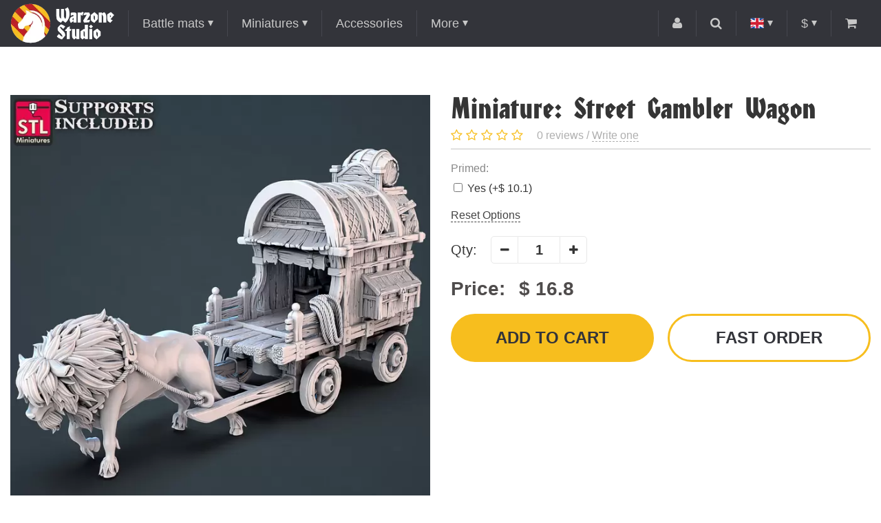

--- FILE ---
content_type: text/html; charset=utf-8
request_url: https://warzonestudio.com/primed-street-gambler-wagon-32-mm-miniature-for-fantasy-wargames-and-roleplaying-games
body_size: 12237
content:
<!DOCTYPE html>
<!--[if IE]><![endif]-->
<!--[if IE 8 ]><html dir="ltr" lang="en" class="ie8"><![endif]-->
<!--[if IE 9 ]><html dir="ltr" lang="en" class="ie9"><![endif]-->
<!--[if (gt IE 9)|!(IE)]><!-->
<html dir="ltr" lang="en">
<!--<![endif]-->
<head>
<meta charset="UTF-8" />
<meta name="viewport" content="width=device-width, initial-scale=1">
<meta http-equiv="X-UA-Compatible" content="IE=edge">
<title>Street Gambler Wagon - miniature for table war-games & collecting</title>

      
<base href="https://warzonestudio.com/" />
<meta name="description" content="Street Gambler Wagon" />
<meta property="og:title" content="Street Gambler Wagon - miniature for table war-games & collecting" />
<meta property="og:type" content="website" />
<meta property="og:url" content="https://warzonestudio.com/primed-street-gambler-wagon-32-mm-miniature-for-fantasy-wargames-and-roleplaying-games" />
<meta property="og:image" content="https://warzonestudio.com/image/cache/catalog/miniatures/stlminiatures/street-gambler-wagon-669x669.webp" />
<style>
@font-face {
	font-display: swap;
    font-family: 'HondaC';
    src: local('HondaC'),
		 url('assets/fonts/HondaC.woff2') format('woff2'),
		 url('assets/fonts/HondaC.woff') format('woff'),
		 url('assets/fonts/HondaC.ttf') format('truetype');
    font-weight: 400;
    font-style: normal;
}
@font-face {
	font-display: swap;
	font-family: 'FontAwesome';
	src: url('assets/fonts/fontawesome-webfont.woff2?v=4.4.0') format('woff2'),
		url('../fonts/fontawesome-webfont.woff?v=4.4.0') format('woff'),
		url('assets/fonts/fontawesome-webfont.ttf?v=4.4.0') format('truetype'), url('assets/fonts/fontawesome-webfont.svg?v=4.4.0#fontawesomeregular') format('svg');
	font-weight: 400;
	font-style: normal;
}
</style>
<meta property="og:site_name" content="Warzone Studio" />
<link href="assets/stylesheet.css" rel="preload" as="style">
<link href="catalog/view/javascript/jquery/jquery-2.1.1.min.js" rel="preload" as="script">
<link href="catalog/view/javascript/common2.js" rel="preload" as="script">

<link href="image/cache/catalog/slider/demo1-1440x640.webp" rel="preload" as="image">
<link href="image/cache/catalog/slider/mosaic-1-origxorig.webp" rel="preload" as="image">

<link href="assets/stylesheet.css" rel="stylesheet">
<link href="catalog/view/javascript/jquery/magnific/magnific-popup.css" type="text/css" rel="stylesheet" media="screen" />
<script src="catalog/view/javascript/jquery/jquery-2.1.1.min.js"></script>
<script defer src="catalog/view/javascript/common2.js"></script>
<link href="https://warzonestudio.com/primed-street-gambler-wagon-32-mm-miniature-for-fantasy-wargames-and-roleplaying-games" rel="canonical" />
<link href="https://warzonestudio.com/image/catalog/Logos/fvc_32.png" rel="icon" />
<script src="catalog/view/javascript/jquery/magnific/jquery.magnific-popup.min.js" type="text/javascript"></script>
<script src="catalog/view/extension/live_price/js/liveopencart.live_price.js?v=1625557582" type="text/javascript"></script>
<script src="catalog/view/extension/related_options/js/liveopencart.select_option_toggle.js?v=1528217057" type="text/javascript"></script>
<script src="catalog/view/extension/related_options/js/liveopencart.related_options.js?v=1528217058" type="text/javascript"></script>
<!-- Google Tag Manager -->
<script>(function(w,d,s,l,i){w[l]=w[l]||[];w[l].push({'gtm.start':
new Date().getTime(),event:'gtm.js'});var f=d.getElementsByTagName(s)[0],
j=d.createElement(s),dl=l!='dataLayer'?'&l='+l:'';j.async=true;j.src=
'https://www.googletagmanager.com/gtm.js?id='+i+dl;f.parentNode.insertBefore(j,f);
})(window,document,'script','dataLayer','GTM-WKCS22G');</script>
<!-- End Google Tag Manager -->
<!-- Yandex.Metrika counter -->
<script type="text/javascript">
	(function (m, e, t, r, i, k, a) {
		m[i] = m[i] || function () { (m[i].a = m[i].a || []).push(arguments) };
		m[i].l = 1 * new Date();
		for (var j = 0; j < document.scripts.length; j++) { if (document.scripts[j].src === r) { return; } }
		k = e.createElement(t), a = e.getElementsByTagName(t)[0], k.async = 1, k.src = r, a.parentNode.insertBefore(k, a)
	})
		(window, document, "script", "https://mc.yandex.ru/metrika/tag.js", "ym");

	ym(50909870, "init", {
		clickmap: true,
		trackLinks: true,
		accurateTrackBounce: true,
		webvisor: true,
		ecommerce: "dataLayer"
	});
</script>
<!-- /Yandex.Metrika counter -->

													<script type="text/javascript"><!--
						var liveprice_list_settings = {
							installed : 1,
							settings : {"ignore_cart":"1","multiplied_price":"1","discount_quantity":"0"},
							theme_name : 'warzone',
						}
					//--></script>
											

<link rel="alternate" hreflang="en" href="https://warzonestudio.com/primed-street-gambler-wagon-32-mm-miniature-for-fantasy-wargames-and-roleplaying-games" />

<link rel="alternate" hreflang="jp" href="https://warzonestudio.com/jp/primed-street-gambler-wagon-32-mm-miniature-for-fantasy-wargames-and-roleplaying-games" />

<link rel="alternate" hreflang="ru" href="https://warzonestudio.com/ru/primed-street-gambler-wagon-32-mm-miniature-for-fantasy-wargames-and-roleplaying-games" />
</head>
<body class="product-product-1781">
<header>
	<nav id="top">
		<div class="container flex fl-ai-center fl-start">
			<div id="logo">
								<a href="https://warzonestudio.com/"><img src="https://warzonestudio.com/image/cache/catalog/Logos/white-100px-origxorig.webp" title="Warzone Studio" alt="Warzone Studio" class="img-responsive" /></a>
							</div>
			<ul id="menu" class="top-left top-list flex fl-ai-center list-unstyled">
								<li class="dropdown">
					<a class="dropdown-toggle arrow" href="https://warzonestudio.com/gaming-mats-all/">Battle mats</a>
										<ul class="dropdown-menu level-1">
						<li class="dropdown">
							<a class="dropdown-toggle" href="https://warzonestudio.com/gaming-mats-all/">Open all</a>
						</li>
												<li class="dropdown">
							<a class="dropdown-toggle" href="https://warzonestudio.com/gaming-mats-all/sale-wargame-mats/">SALE!</a>
													</li>
												<li class="dropdown">
							<a class="dropdown-toggle arrow" href="https://warzonestudio.com/gaming-mats-all/battle-mats-by-war-game/">Mats by game</a>
														<ul class="dropdown-menu level-2 wide">
								<li class="dropdown">
									<a class="dropdown-toggle" href="https://warzonestudio.com/gaming-mats-all/battle-mats-by-war-game/">Open all</a>
								</li>
																<li>
									<a href="https://warzonestudio.com/gaming-mats-all/battle-mats-by-war-game/battle-mat-axis-allies-sea-war/">A &amp; A: War at Sea</a>
								</li>
																<li>
									<a href="https://warzonestudio.com/gaming-mats-all/battle-mats-by-war-game/mats-age-sigmar-aos/">AoS </a>
								</li>
																<li>
									<a href="https://warzonestudio.com/gaming-mats-all/battle-mats-by-war-game/battle-mat-battle-fleet-gothic/">Battle Fleet Gothic</a>
								</li>
																<li>
									<a href="https://warzonestudio.com/gaming-mats-all/battle-mats-by-war-game/battletech-bt-wargame-hex-mat/">Battletech</a>
								</li>
																<li>
									<a href="https://warzonestudio.com/gaming-mats-all/battle-mats-by-war-game/blood-and-plunder-mat/">Blood and Plunder</a>
								</li>
																<li>
									<a href="https://warzonestudio.com/gaming-mats-all/battle-mats-by-war-game/blood-bowl-mats/">Blood Bowl</a>
								</li>
																<li>
									<a href="https://warzonestudio.com/gaming-mats-all/battle-mats-by-war-game/battle-mat-bolt-action/">Bolt Action </a>
								</li>
																<li>
									<a href="https://warzonestudio.com/gaming-mats-all/battle-mats-by-war-game/ccg-playmats/">CCG</a>
								</li>
																<li>
									<a href="https://warzonestudio.com/gaming-mats-all/battle-mats-by-war-game/mats-for-deadzone/">Deadzone</a>
								</li>
																<li>
									<a href="https://warzonestudio.com/gaming-mats-all/battle-mats-by-war-game/dnd-pathfinder-rpg-game-mats/">DnD</a>
								</li>
																<li>
									<a href="https://warzonestudio.com/gaming-mats-all/battle-mats-by-war-game/battle-mat-dropfleet-commander/">Dropfleet Commander</a>
								</li>
																<li>
									<a href="https://warzonestudio.com/gaming-mats-all/battle-mats-by-war-game/battle-mat-dropzone-commander/">Dropzone commander</a>
								</li>
																<li>
									<a href="https://warzonestudio.com/gaming-mats-all/battle-mats-by-war-game/battle-mats-dystopian-wars/">Dystopian Wars</a>
								</li>
																<li>
									<a href="https://warzonestudio.com/gaming-mats-all/battle-mats-by-war-game/eclipse-board-game/">Eclipse</a>
								</li>
																<li>
									<a href="https://warzonestudio.com/gaming-mats-all/battle-mats-by-war-game/battle-mat-flames-war/">Flames of War</a>
								</li>
																<li>
									<a href="https://warzonestudio.com/gaming-mats-all/battle-mats-by-war-game/battle-mat-frostgrave/">Frostgrave</a>
								</li>
																<li>
									<a href="https://warzonestudio.com/gaming-mats-all/battle-mats-by-war-game/battle-mat-infinity/">Infinity</a>
								</li>
																<li>
									<a href="https://warzonestudio.com/gaming-mats-all/battle-mats-by-war-game/kill-team-battle-mats/">Kill Team</a>
								</li>
																<li>
									<a href="https://warzonestudio.com/gaming-mats-all/battle-mats-by-war-game/battle-mat-kings-war/">Kings of War</a>
								</li>
																<li>
									<a href="https://warzonestudio.com/gaming-mats-all/battle-mats-by-war-game/battle-mat-legends-signum/">Legends of Signum</a>
								</li>
																<li>
									<a href="https://warzonestudio.com/gaming-mats-all/battle-mats-by-war-game/battle-mat-lord-rings/">LotR</a>
								</li>
																<li>
									<a href="https://warzonestudio.com/gaming-mats-all/battle-mats-by-war-game/battle-mat-malifaux/">Malifaux</a>
								</li>
																<li>
									<a href="https://warzonestudio.com/gaming-mats-all/battle-mats-by-war-game/memoir-44-gaming-mats/">Memoir 44</a>
								</li>
																<li>
									<a href="https://warzonestudio.com/gaming-mats-all/battle-mats-by-war-game/battle-mat-necromunda-underhive/">Necromunda Underhive</a>
								</li>
																<li>
									<a href="https://warzonestudio.com/gaming-mats-all/battle-mats-by-war-game/battle-mat-runewars/">Runewars</a>
								</li>
																<li>
									<a href="https://warzonestudio.com/gaming-mats-all/battle-mats-by-war-game/battle-mat-saga/">Saga</a>
								</li>
																<li>
									<a href="https://warzonestudio.com/gaming-mats-all/battle-mats-by-war-game/battle-mat-star-wars-armada/">Star Wars Armada</a>
								</li>
																<li>
									<a href="https://warzonestudio.com/gaming-mats-all/battle-mats-by-war-game/battle-mat-star-wars-x-wing/">Star Wars X-Wing</a>
								</li>
																<li>
									<a href="https://warzonestudio.com/gaming-mats-all/battle-mats-by-war-game/mats-sw-legion/">Star Wars: Legion</a>
								</li>
																<li>
									<a href="https://warzonestudio.com/gaming-mats-all/battle-mats-by-war-game/battle-mat-team-yankee/">Team yankee</a>
								</li>
																<li>
									<a href="https://warzonestudio.com/gaming-mats-all/battle-mats-by-war-game/mat-twilight-imperium-board/">Twilight Imperium</a>
								</li>
																<li>
									<a href="https://warzonestudio.com/gaming-mats-all/battle-mats-by-war-game/mats-warhammer-40k/">Warhammer 40k</a>
								</li>
																<li>
									<a href="https://warzonestudio.com/gaming-mats-all/battle-mats-by-war-game/battle-mat-warmachine/">Warmachine/Hordes</a>
								</li>
															</ul>
													</li>
												<li class="dropdown">
							<a class="dropdown-toggle arrow" href="https://warzonestudio.com/gaming-mats-all/choose-battle-mat-size/">Mats by size</a>
														<ul class="dropdown-menu level-2">
								<li class="dropdown">
									<a class="dropdown-toggle" href="https://warzonestudio.com/gaming-mats-all/choose-battle-mat-size/">Open all</a>
								</li>
																<li>
									<a href="https://warzonestudio.com/gaming-mats-all/choose-battle-mat-size/battle-mat-96-48-inches-8-4-feet/">96 х 48&quot;</a>
								</li>
																<li>
									<a href="https://warzonestudio.com/gaming-mats-all/choose-battle-mat-size/90-44-battle-mat-onslaught/">90 x 44&quot;</a>
								</li>
																<li>
									<a href="https://warzonestudio.com/gaming-mats-all/choose-battle-mat-size/battle-mat-72-48/">72 x 48&quot;</a>
								</li>
																<li>
									<a href="https://warzonestudio.com/gaming-mats-all/choose-battle-mat-size/battle-mat-72-36/">72 x 36&quot;</a>
								</li>
																<li>
									<a href="https://warzonestudio.com/gaming-mats-all/choose-battle-mat-size/60-44-size-mat-strike-force/">60 x 44&quot;</a>
								</li>
																<li>
									<a href="https://warzonestudio.com/gaming-mats-all/choose-battle-mat-size/battle-mat-48-48/">48 x 48&quot;</a>
								</li>
																<li>
									<a href="https://warzonestudio.com/gaming-mats-all/choose-battle-mat-size/battle-mat-48-36/">48 x 36&quot;</a>
								</li>
																<li>
									<a href="https://warzonestudio.com/gaming-mats-all/choose-battle-mat-size/battle-mat-48-32-inches/">48 х 32&quot;</a>
								</li>
																<li>
									<a href="https://warzonestudio.com/gaming-mats-all/choose-battle-mat-size/44-30-combat-patrol-incursion-size/">44 x 30&quot;</a>
								</li>
																<li>
									<a href="https://warzonestudio.com/gaming-mats-all/choose-battle-mat-size/battle-mat-36-36/">36 x 36&quot;</a>
								</li>
																<li>
									<a href="https://warzonestudio.com/gaming-mats-all/choose-battle-mat-size/battle-mat-36-24-inches-3-2-feet/">36 x 24&quot;</a>
								</li>
																<li>
									<a href="https://warzonestudio.com/gaming-mats-all/choose-battle-mat-size/battle-mat-32-24-inches/">32 х 24&quot;</a>
								</li>
																<li>
									<a href="https://warzonestudio.com/gaming-mats-all/choose-battle-mat-size/battle-mat-30-30/">30 x 30&quot;</a>
								</li>
																<li>
									<a href="https://warzonestudio.com/gaming-mats-all/choose-battle-mat-size/30-22-inch-gaming-mat/">30 x 22&quot;</a>
								</li>
																<li>
									<a href="https://warzonestudio.com/gaming-mats-all/choose-battle-mat-size/battle-mat-24-24/">24 x 24&quot;</a>
								</li>
																<li>
									<a href="https://warzonestudio.com/gaming-mats-all/choose-battle-mat-size/battle-mat-special-size/">Specialized</a>
								</li>
															</ul>
													</li>
												<li class="dropdown">
							<a class="dropdown-toggle arrow" href="https://warzonestudio.com/gaming-mats-all/choose-battle-mat-theme/">Mats By theme</a>
														<ul class="dropdown-menu level-2">
								<li class="dropdown">
									<a class="dropdown-toggle" href="https://warzonestudio.com/gaming-mats-all/choose-battle-mat-theme/">Open all</a>
								</li>
																<li>
									<a href="https://warzonestudio.com/gaming-mats-all/choose-battle-mat-theme/gaming-mats-sci-fi/">Sci-fi</a>
								</li>
																<li>
									<a href="https://warzonestudio.com/gaming-mats-all/choose-battle-mat-theme/gaming-mats-historical/">Historical</a>
								</li>
																<li>
									<a href="https://warzonestudio.com/gaming-mats-all/choose-battle-mat-theme/gaming-mats-fantasy/">Fantasy</a>
								</li>
																<li>
									<a href="https://warzonestudio.com/gaming-mats-all/choose-battle-mat-theme/gaming-mat-space-star-wars/">Space</a>
								</li>
																<li>
									<a href="https://warzonestudio.com/gaming-mats-all/choose-battle-mat-theme/sea-water-ocean-mat/">Sea mats</a>
								</li>
															</ul>
													</li>
												<li class="dropdown">
							<a class="dropdown-toggle" href="https://warzonestudio.com/gaming-mats-all/digital-image-wargame-mat/">Buy'n'Print</a>
													</li>
											</ul>
									</li>
								<li class="dropdown">
					<a class="dropdown-toggle arrow" href="https://warzonestudio.com/miniatures/">Miniatures</a>
										<ul class="dropdown-menu level-1">
						<li class="dropdown">
							<a class="dropdown-toggle" href="https://warzonestudio.com/miniatures/">Open all</a>
						</li>
												<li class="dropdown">
							<a class="dropdown-toggle" href="https://warzonestudio.com/miniatures/new-fantasy-sci-fi--war-game-miniatures/">New</a>
													</li>
												<li class="dropdown">
							<a class="dropdown-toggle" href="https://warzonestudio.com/miniatures/32mm-fantasy-war-game-miniatures/">Fantasy 32 mm</a>
													</li>
												<li class="dropdown">
							<a class="dropdown-toggle" href="https://warzonestudio.com/miniatures/sci-fi-32-mm-miniature/">Sci-Fi 32 mm</a>
													</li>
												<li class="dropdown">
							<a class="dropdown-toggle" href="https://warzonestudio.com/miniatures/battletech-mech-miniatures-8mm/">Battletech</a>
													</li>
												<li class="dropdown">
							<a class="dropdown-toggle" href="https://warzonestudio.com/miniatures/fantasy-football-32mm-miniatures/">Fantasy Football</a>
													</li>
												<li class="dropdown">
							<a class="dropdown-toggle" href="https://warzonestudio.com/index.php?route=product/category&amp;path=140_164">Historical</a>
													</li>
												<li class="dropdown">
							<a class="dropdown-toggle" href="https://warzonestudio.com/miniatures/collectible-figurine-120-75-54-mm/">Collectible Figurines</a>
													</li>
												<li class="dropdown">
							<a class="dropdown-toggle" href="https://warzonestudio.com/miniatures/fdm-terrain-print/">FDM Terrain</a>
													</li>
											</ul>
									</li>
								<li class="dropdown">
					<a class="dropdown-toggle" href="https://warzonestudio.com/accessories-miniature-game-model/">Accessories</a>
									</li>
								<li class="dropdown">
					<a class="dropdown-toggle arrow">More</a>
					<ul class="dropdown-menu level-1">
						<li class="dropdown">
							<a class="dropdown-toggle" href="https://warzonestudio.com/blogs/">Blog</a>
													</li>
												<li class="dropdown">
							<a class="dropdown-toggle" href="https://warzonestudio.com/contact-us/">Contact Us</a>
						</li>
												<li class="dropdown">
							<a class="dropdown-toggle" href="https://warzonestudio.com/about_us">About Warzone Studio</a>
						</li>
												<li class="dropdown">
							<a class="dropdown-toggle" href="https://warzonestudio.com/delivery">Production &amp; Shipping</a>
						</li>
												<li class="dropdown">
							<a class="dropdown-toggle" href="https://warzonestudio.com/faqs">FAQs</a>
						</li>
												<li class="dropdown">
							<a class="dropdown-toggle" href="https://warzonestudio.com/discounts-wargame-terrain">Discounts</a>
						</li>
												<li class="dropdown">
							<a class="dropdown-toggle" href="https://warzonestudio.com/commission-miniature-artists/">Commission Painting Net</a>
						</li>
					</ul>
				</li>
			</ul>
			<ul class="top-right top-list flex fl-ai-center list-unstyled">
				<li class="dropdown">
					<a class="dropdown-toggle"><i class="fa fa-user"></i></a>
					<ul class="dropdown-menu">
												<li><a href="https://warzonestudio.com/login/"><i class="fa fa-sign-in"></i> Login</a></li>
												<li><a href="https://warzonestudio.com/wishlist/" id="wishlist-total"><i class="fa fa-heart"></i> Wish List (0)</a></li>
						<li><a href="https://warzonestudio.com/simplecheckout/"><i class="fa fa-share"></i> Checkout</a></li>
					</ul>
				</li>
				<li id="search" class="dropdown">
	<a class="btn-search dropdown-toggle"><i class="fa fa-search"></i></a>
	<div class="dropdown-menu">
		<input type="text" name="search" value="" placeholder="Search"/>
		<a class="btn do-search"><i class="fa fa-search"></i></a>
	</div>
</li>				<li id="langmark" class="dropdown">
	<a class="dropdown-toggle arrow">
						<img src="image/flags/gb.png" alt="English">
													</a>
	<ul class="dropdown-menu">
										<li><a class="fl-center" href="https://warzonestudio.com/jp/primed-street-gambler-wagon-32-mm-miniature-for-fantasy-wargames-and-roleplaying-games"><img src="image/flags/jp.png" alt="日本語 (Japanese)"></a></li>
								<li><a class="fl-center" href="https://warzonestudio.com/ru/primed-street-gambler-wagon-32-mm-miniature-for-fantasy-wargames-and-roleplaying-games"><img src="image/flags/ru.png" alt="Russian"></a></li>
					</ul>
</li>
				<li id="currency" class="dropdown">
	<a class="dropdown-toggle arrow">
														$ 									</a>
	<ul class="dropdown-menu">
				<li><a class="currency-select fl-center" data-name="EUR"> €</a></li>
				<li><a class="currency-select fl-center" data-name="JPY"> ¥</a></li>
				<li><a class="currency-select fl-center" data-name="USD">$ </a></li>
				<li><a class="currency-select fl-center" data-name="RUB"> RUB</a></li>
				<li class="hidden">
			<form action="https://warzonestudio.com/index.php?route=common/currency/currency" method="post" enctype="multipart/form-data">
				<input type="hidden" name="code" value="" />
				<input type="hidden" name="redirect" value="https://warzonestudio.com/primed-street-gambler-wagon-32-mm-miniature-for-fantasy-wargames-and-roleplaying-games" />
			</form>
		</li>
	</ul>
</li>
				<li id="cart" class="dropdown">  
	<a class="dropdown-toggle"><span class="fa fa-shopping-cart"></span><span id="cart-total"> 0</span></a>
	<ul class="dropdown-menu">
			</ul>
</li>				<li class="dropdown lg-hide">
					<a class="dropdown-toggle" id="menu-toggle"><i class="fa fa-bars"></i></a>
				</li>
			</ul>
		</div>
	</nav>
</header>
<div class="container product">
	<h1 class="md-hide">Miniature: Street Gambler Wagon</h1>
	<div class="md-hide product-review flex fl-wrap fl-ai-center">
		<div class="rating rating-big xs-1 sm-auto">
						<i class="fa fa-star-o"></i>
						<i class="fa fa-star-o"></i>
						<i class="fa fa-star-o"></i>
						<i class="fa fa-star-o"></i>
						<i class="fa fa-star-o"></i>
					</div>
		<div class="review-summary xs-1 sm-auto">0 reviews / <a class="write-review">Write one</a></div>
	</div>
	<div id="product" class="product-info flex xs-wrap fl-m15">
				<div class="left xs-1 md-2">
						<div id="main-thumb" class="image">
				<a class="thumbnail" href="https://warzonestudio.com/image/catalog/miniatures/stlminiatures/street-gambler-wagon.jpg"><img class="img-responsive" src="https://warzonestudio.com/image/cache/catalog/miniatures/stlminiatures/street-gambler-wagon-669x669.webp" alt="Miniature: Street Gambler Wagon" itemprop="image"/></a>
			</div>
								</div>
				<div class="right xs-1 md-2">
			<div class="h1 sm-hidden">Miniature: Street Gambler Wagon</div>
			<div class="sm-hidden product-review flex fl-wrap fl-ai-center">
				<div class="rating rating-big xs-1 sm-auto">
										<i class="fa fa-star-o"></i>
										<i class="fa fa-star-o"></i>
										<i class="fa fa-star-o"></i>
										<i class="fa fa-star-o"></i>
										<i class="fa fa-star-o"></i>
									</div>
				<div class="review-summary xs-1 sm-auto">0 reviews / <a class="write-review">Write one</a></div>
			</div>
						<div class="options flex fl-wrap fl-m10">
								<div id="tab-option2565" class="xs-1  option-tab form-group">
					<div class="title">Primed:</div>
																				<ul class="list-unstyled checkbox">
												<li>
							<label>
								<input type="checkbox" name="option[2565][]" value="11755"  data-prefix="+" data-price="$ 10.1"/>
								<span class="opt-name">Yes</span>
																<span class="opt-price">(+$ 10.1)</span>
															</label>
						</li>
											</ul>
																													</div>
							</div>
			<a href="#" id="clear_options">Reset Options</a>
									<div class="quantity-wrapper flex fl-ai-center">
				<span class="title">Qty:</span>
				<div class="counter big">
					<a class="minus"><i class="fa fa-minus"></i></a>
					<input id="product-quantity" name="quantity" value="1" type="text">
					<a class="plus"><i class="fa fa-plus"></i></a>
				</div>
				<input type="hidden" name="product_id" value="1781" />
			</div>
			<div class="price-block xs-1 sm-2 flex fl-ai-center">
				<span class="title">Price:</span>
				<div class="update-price">
										<span class="price-new">$ 16.8</span>
									</div>
			</div>
			<div class="buttons-block flex fl-wrap sm-nowrap fl-start fl-m10">
				<div class="xs-1 sm-2">
					<a id="button-cart" class="btn t-upper btn-block">Add to Cart</a>
				</div>
				<div class="xs-1 sm-2">
					<a id="button-fastorder" class="btn btn-white t-upper btn-block">Fast order</a>
				</div>
			</div>
					</div>
	</div>
</div>
<div class="product-tabs">
	<div class="container">
		<div class="nav-tabs tabs flex fl-ai-center">
						<a class="nav" data-target="#tab-description">Description</a>
						<a class="nav review-label" data-target="#tab-review">Reviews (0)</a>
		</div>
		<div class="tabs-wrapper">
						<div id="tab-description" class="tab-content type1">
								Set contains 1 miniature.<br /><br />Top point height: 38 mm. Suits 32 mm wargames.							</div>
						<div id="tab-review" class="tab-content type1">
				
<script type="text/javascript"><!--
var product_options_images = [];
var images_product_options_values = [];
$(document).ready(function() {
  $("div[id^='input-option'] input[type='checkbox'], div[id^='input-option'] input[type='radio'], select[id^='input-option']").change(function() {
    if ($(this).is('select') || ($(this).is('input') && $(this).is(':checked'))) {
      // all checked options
      var checked = $("div[id^='input-option'] input:checked, select[id^='input-option'] option:selected");
      // array with checked ids
      var checked_ids = [];
      // fill array
      checked.each(function(i) {
        checked_ids[i] = $(this).val();
      });
      var product_option_value_id = $(this).val();
      if (product_options_images[product_option_value_id] !== undefined ) {
        $.each(product_options_images[product_option_value_id], function(index, product_options_images_image){
            var image = product_options_images_image['image_thumb'];
            var image_popup = product_options_images_image['image_popup'];
			$('.main-thumb').attr('href', image_popup);
			$('.main-thumb img').attr('src', image);
        });
      }    
    }
  });    
});
//--></script>				<div class="flex fl-wrap fl-ai-start lg-nowrap">
					<div id="review" class="xs-1 md-2 lg-33"></div>
					<div class="review-right xs-1 md-2 lg-3">
						<div class="review-summary flex fl-ai-center fl-m5">
							<div class="rating">
																<i class="fa fa-star-o"></i>
																<i class="fa fa-star-o"></i>
																<i class="fa fa-star-o"></i>
																<i class="fa fa-star-o"></i>
																<i class="fa fa-star-o"></i>
															</div>
							<div class="current-rating">
								0 / 5
							</div>
						</div>
						<div class="review-bars">
														<div class="review-bar flex fl-ai-center">
								<div class="title">5 <i class="fa fa-star"></i></div>
								<div class="progress-bar">
																	</div>
								<div class="review-count">
									0								</div>
							</div>
														<div class="review-bar flex fl-ai-center">
								<div class="title">4 <i class="fa fa-star"></i></div>
								<div class="progress-bar">
																	</div>
								<div class="review-count">
									0								</div>
							</div>
														<div class="review-bar flex fl-ai-center">
								<div class="title">3 <i class="fa fa-star"></i></div>
								<div class="progress-bar">
																	</div>
								<div class="review-count">
									0								</div>
							</div>
														<div class="review-bar flex fl-ai-center">
								<div class="title">2 <i class="fa fa-star"></i></div>
								<div class="progress-bar">
																	</div>
								<div class="review-count">
									0								</div>
							</div>
														<div class="review-bar flex fl-ai-center">
								<div class="title">1 <i class="fa fa-star"></i></div>
								<div class="progress-bar">
																	</div>
								<div class="review-count">
									0								</div>
							</div>
													</div>
						<a id="button-write" class="btn btn-block">Write one</a>
						<form id="review-form" class="ajax-form">
							<div class="form-group set-rating">
								<div class="title">Rating</div>
								<div class="rating-stars rating">
																		<label>
										<input type="radio" name="rating" value="1">
										<i class="fa fa-star-o"></i>
									</label>
																		<label>
										<input type="radio" name="rating" value="2">
										<i class="fa fa-star-o"></i>
									</label>
																		<label>
										<input type="radio" name="rating" value="3">
										<i class="fa fa-star-o"></i>
									</label>
																		<label>
										<input type="radio" name="rating" value="4">
										<i class="fa fa-star-o"></i>
									</label>
																		<label>
										<input type="radio" name="rating" value="5">
										<i class="fa fa-star-o"></i>
									</label>
																	</div>
							</div>
							<div class="form-group name">
								<div class="title">Your Name</div>
								<input class="form-control" type="text" name="name" value="" />
							</div>
														<div class="form-group text">
								<div class="title">Your Review</div>
								<textarea class="form-control" name="text"></textarea>
							</div>
							<div class="form-group file">
								<div class="title">entry_photo</div>
								<input class="form-control" type="file" accept="image/*" name="file"/>
							</div>
														<button id="button-review" class="btn btn-block">Continue</button>
						</form>
					</div>
				</div>
				
				<div id="review"></div>
                			</div>
		</div>
	</div>
</div>

<script type="text/javascript"><!--
var product_options_images = [];
var images_product_options_values = [];
$(document).ready(function() {
  $("div[id^='input-option'] input[type='checkbox'], div[id^='input-option'] input[type='radio'], select[id^='input-option']").change(function() {
    if ($(this).is('select') || ($(this).is('input') && $(this).is(':checked'))) {
      // all checked options
      var checked = $("div[id^='input-option'] input:checked, select[id^='input-option'] option:selected");
      // array with checked ids
      var checked_ids = [];
      // fill array
      checked.each(function(i) {
        checked_ids[i] = $(this).val();
      });
      var product_option_value_id = $(this).val();
      if (product_options_images[product_option_value_id] !== undefined ) {
        $.each(product_options_images[product_option_value_id], function(index, product_options_images_image){
            var image = product_options_images_image['image_thumb'];
            var image_popup = product_options_images_image['image_popup'];
			$('.main-thumb').attr('href', image_popup);
			$('.main-thumb img').attr('src', image);
        });
      }    
    }
  });    
});
//--></script><div class="container">
	<div class="box-product mr-30 related">
		<div class="box-heading h1">Related Products</div>
		<div class="product-grid fl-m10">
			<div>
<div class="product-item flex fl-column fl-start">
	<div class="image">
		<a href="https://warzonestudio.com/primed-dragon-hunter-horseman-32-mm-miniature-for-fantasy-wargames-and-roleplaying-games" class="main-thumb">
						<img src="https://warzonestudio.com/image/cache/catalog/miniatures/stlminiatures/dragon-hunter-horseman-368x368.webp" data-lazy="https://warzonestudio.com/image/cache/catalog/miniatures/stlminiatures/dragon-hunter-horseman-368x368.webp" alt="Dragon Hunter Horseman" class="img-responsive">
		</a>
		<a class="btn-wishlist" data-id="1718"><i class="fa fa-heart-o"></i></a>
		<div class="rating">
						<i class="fa fa-star-o"></i>
						<i class="fa fa-star-o"></i>
						<i class="fa fa-star-o"></i>
						<i class="fa fa-star-o"></i>
						<i class="fa fa-star-o"></i>
					</div>
			</div>
	<div class="title"><a href="https://warzonestudio.com/primed-dragon-hunter-horseman-32-mm-miniature-for-fantasy-wargames-and-roleplaying-games">Dragon Hunter Horseman</a></div>
		<div class="price-block">
					<span class="price">$ 5.6</span>
			</div>
	</div>
</div>
<div>
<div class="product-item flex fl-column fl-start">
	<div class="image">
		<a href="https://warzonestudio.com/primed-dragon-hunters-ballista-32-mm-miniature-for-fantasy-wargames-and-roleplaying-games" class="main-thumb">
						<img src="https://warzonestudio.com/image/cache/catalog/miniatures/stlminiatures/dragon-hunter-horseman-368x368.webp" data-lazy="https://warzonestudio.com/image/cache/catalog/miniatures/stlminiatures/dragon-hunter-ballista-368x368.webp" alt="Dragon Hunters Ballista" class="img-responsive">
		</a>
		<a class="btn-wishlist" data-id="1720"><i class="fa fa-heart-o"></i></a>
		<div class="rating">
						<i class="fa fa-star-o"></i>
						<i class="fa fa-star-o"></i>
						<i class="fa fa-star-o"></i>
						<i class="fa fa-star-o"></i>
						<i class="fa fa-star-o"></i>
					</div>
			</div>
	<div class="title"><a href="https://warzonestudio.com/primed-dragon-hunters-ballista-32-mm-miniature-for-fantasy-wargames-and-roleplaying-games">Dragon Hunters Ballista</a></div>
		<div class="price-block">
					<span class="price">$ 4.4</span>
			</div>
	</div>
</div>
<div>
<div class="product-item flex fl-column fl-start">
	<div class="image">
		<a href="https://warzonestudio.com/primed-giant-rats-32-mm-miniature-for-fantasy-wargames-and-roleplaying-games" class="main-thumb">
						<img src="https://warzonestudio.com/image/cache/catalog/miniatures/stlminiatures/dragon-hunter-horseman-368x368.webp" data-lazy="https://warzonestudio.com/image/cache/catalog/miniatures/stlminiatures/giant-rats-368x368.webp" alt="Giant Rats" class="img-responsive">
		</a>
		<a class="btn-wishlist" data-id="1724"><i class="fa fa-heart-o"></i></a>
		<div class="rating">
						<i class="fa fa-star-o"></i>
						<i class="fa fa-star-o"></i>
						<i class="fa fa-star-o"></i>
						<i class="fa fa-star-o"></i>
						<i class="fa fa-star-o"></i>
					</div>
			</div>
	<div class="title"><a href="https://warzonestudio.com/primed-giant-rats-32-mm-miniature-for-fantasy-wargames-and-roleplaying-games">Giant Rats</a></div>
		<div class="price-block">
					<span class="price">$ 5.6</span>
			</div>
	</div>
</div>
<div>
<div class="product-item flex fl-column fl-start">
	<div class="image">
		<a href="https://warzonestudio.com/primed-wild-boars-32-mm-miniature-for-fantasy-wargames-and-roleplaying-games" class="main-thumb">
						<img src="https://warzonestudio.com/image/cache/catalog/miniatures/stlminiatures/dragon-hunter-horseman-368x368.webp" data-lazy="https://warzonestudio.com/image/cache/catalog/miniatures/stlminiatures/wild-boars-368x368.webp" alt="Wild Boars" class="img-responsive">
		</a>
		<a class="btn-wishlist" data-id="1725"><i class="fa fa-heart-o"></i></a>
		<div class="rating">
						<i class="fa fa-star-o"></i>
						<i class="fa fa-star-o"></i>
						<i class="fa fa-star-o"></i>
						<i class="fa fa-star-o"></i>
						<i class="fa fa-star-o"></i>
					</div>
			</div>
	<div class="title"><a href="https://warzonestudio.com/primed-wild-boars-32-mm-miniature-for-fantasy-wargames-and-roleplaying-games">Wild Boars</a></div>
		<div class="price-block">
					<span class="price">$ 7.5</span>
			</div>
	</div>
</div>
<div>
<div class="product-item flex fl-column fl-start">
	<div class="image">
		<a href="https://warzonestudio.com/astronomer-astrolabe" class="main-thumb">
						<img src="https://warzonestudio.com/image/cache/catalog/miniatures/stlminiatures/dragon-hunter-horseman-368x368.webp" data-lazy="https://warzonestudio.com/image/cache/catalog/miniatures/stlminiatures/Astronomer_Astrolabe-368x368.webp" alt="Astronomer Astrolabe" class="img-responsive">
		</a>
		<a class="btn-wishlist" data-id="2097"><i class="fa fa-heart-o"></i></a>
		<div class="rating">
						<i class="fa fa-star-o"></i>
						<i class="fa fa-star-o"></i>
						<i class="fa fa-star-o"></i>
						<i class="fa fa-star-o"></i>
						<i class="fa fa-star-o"></i>
					</div>
			</div>
	<div class="title"><a href="https://warzonestudio.com/astronomer-astrolabe">Astronomer Astrolabe</a></div>
		<div class="price-block">
					<span class="price">$ 1.8</span>
			</div>
	</div>
</div>
<div>
<div class="product-item flex fl-column fl-start">
	<div class="image">
		<a href="https://warzonestudio.com/astronomer-chair" class="main-thumb">
						<img src="https://warzonestudio.com/image/cache/catalog/miniatures/stlminiatures/dragon-hunter-horseman-368x368.webp" data-lazy="https://warzonestudio.com/image/cache/catalog/miniatures/stlminiatures/Astronomer_Chair-368x368.webp" alt="Astronomer Chair" class="img-responsive">
		</a>
		<a class="btn-wishlist" data-id="2098"><i class="fa fa-heart-o"></i></a>
		<div class="rating">
						<i class="fa fa-star-o"></i>
						<i class="fa fa-star-o"></i>
						<i class="fa fa-star-o"></i>
						<i class="fa fa-star-o"></i>
						<i class="fa fa-star-o"></i>
					</div>
			</div>
	<div class="title"><a href="https://warzonestudio.com/astronomer-chair">Astronomer Chair</a></div>
		<div class="price-block">
					<span class="price">$ 1.7</span>
			</div>
	</div>
</div>
<div>
<div class="product-item flex fl-column fl-start">
	<div class="image">
		<a href="https://warzonestudio.com/astronomers" class="main-thumb">
						<img src="https://warzonestudio.com/image/cache/catalog/miniatures/stlminiatures/dragon-hunter-horseman-368x368.webp" data-lazy="https://warzonestudio.com/image/cache/catalog/miniatures/stlminiatures/Astronomer_A-368x368.webp" alt="Astronomers" class="img-responsive">
		</a>
		<a class="btn-wishlist" data-id="2102"><i class="fa fa-heart-o"></i></a>
		<div class="rating">
						<i class="fa fa-star-o"></i>
						<i class="fa fa-star-o"></i>
						<i class="fa fa-star-o"></i>
						<i class="fa fa-star-o"></i>
						<i class="fa fa-star-o"></i>
					</div>
			</div>
	<div class="title"><a href="https://warzonestudio.com/astronomers">Astronomers</a></div>
		<div class="price-block">
					<span class="price">$ 3.5</span>
			</div>
	</div>
</div>
<div>
<div class="product-item flex fl-column fl-start">
	<div class="image">
		<a href="https://warzonestudio.com/bathhouse-bath" class="main-thumb">
						<img src="https://warzonestudio.com/image/cache/catalog/miniatures/stlminiatures/dragon-hunter-horseman-368x368.webp" data-lazy="https://warzonestudio.com/image/cache/catalog/miniatures/stlminiatures/BathHouse_Bath_-368x368.webp" alt="Bathhouse Bath" class="img-responsive">
		</a>
		<a class="btn-wishlist" data-id="2104"><i class="fa fa-heart-o"></i></a>
		<div class="rating">
						<i class="fa fa-star-o"></i>
						<i class="fa fa-star-o"></i>
						<i class="fa fa-star-o"></i>
						<i class="fa fa-star-o"></i>
						<i class="fa fa-star-o"></i>
					</div>
			</div>
	<div class="title"><a href="https://warzonestudio.com/bathhouse-bath">Bathhouse Bath</a></div>
		<div class="price-block">
					<span class="price">$ 8.7</span>
			</div>
	</div>
</div>
		</div>
	</div>
</div>
<script>
$(document).on('change', '.options select', function() {
	var current_option = $('option:selected', this);
	if (typeof current_option.data('change-image') !== 'undefined') {
		opt_id = current_option.val();
		slideno = $('.ov-' + current_option.val()).data('slick-index');
		$('#main-thumb .items').slick('slickGoTo', slideno);
	} else if (typeof current_option.data('change-main-image') !== 'undefined') {
		slideno = $('.main-image').data('slick-index');
		$('.main-image').attr('href', current_option.data('change-popup'));
		$('.main-image img').attr('src', current_option.data('change-main-image'));
		$('#main-thumb .items').slick('slickGoTo', slideno);
	}
});
$(document).on('keypress', '.counter input', function(e) {
	if (e.which != 8 && e.which != 0 && (e.which < 48 || e.which > 57)) {
		return false;
	}
});

$(document).on('focusout', '.counter input', function() {
	var quantity = parseFloat($(this).val());
	if ((quantity < 1) || !quantity) {
		$(this).val(1);
	}
});

$(document).on('click', '.counter .minus', function() {
	var input = $(this).next();
	var quantity = parseFloat(input.val());
	if (quantity > 1) {
		input.val(quantity - 1);
	}
	input.change();
});

$(document).on('click', '.counter .plus', function() {
	var input = $(this).prev();
	var quantity = parseFloat(input.val());
	if (quantity) {
		input.val(quantity + 1);
	} else {
		input.val(1);
	}
	input.change();
});

$(document).delegate('.load-iframe', 'click', function() {
	var video = $(this).data('video');
	var type = $(this).data('type');
	if (type == 'youtube') {
		var html = '<iframe class="video" src="https://www.youtube.com/embed/' + video + '?vq=hd1080&autoplay=true" width="1920" height="1080" frameborder="0" autoplay="1" allow="accelerometer; autoplay; encrypted-media; gyroscope; picture-in-picture" allowfullscreen></iframe>';
	} else if (type == 'rutube') {
		var html = '<iframe width="1920" height="1080" src="https://rutube.ru/play/embed/' + video + '/" frameBorder="0" allow="clipboard-write; autoplay" autoplay="true" webkitAllowFullScreen mozallowfullscreen allowFullScreen></iframe>';
	}
	$(this).parent().addClass('loaded');
	$(this).parent().html(html);
});

$('.write-review').on('click', function() {
	$('.review-label').trigger('click');
	$('html, body').animate({ scrollTop: $('#tab-review').offset().top}, 'slow');
});

$('.rating-stars input[name="rating"]').change(function(){
	$(this).parent().parent().attr('class','rating-stars rating star-' + $(this).val());
});

$('#button-cart').on('click', function() {
// << Related Options / Связанные опции
	
// >> Related Options / Связанные опции  
	$.ajax({
		url: 'index.php?route=checkout/cart/add',
		type: 'post',
		data: $('#product input[type=\'text\'], #product input[type=\'hidden\'], #product input[type=\'radio\']:checked, #product input[type=\'checkbox\']:checked, #product select, #product textarea'),
		dataType: 'json',
		success: function(json) {
			$('.alert, .form-error, #notification').remove();
			$('.form-group').removeClass('has-error');

			if (json['error']) {
				if (json['error']['option']) {
					for (i in json['error']['option']) {
						var element = $('#tab-option' + i.replace('_', '-'));
						element.append('<div class="form-error">' + json['error']['option'][i] + '</div>');
					}
				}
				$('.form-error').parent().addClass('has-error');
				$('html, body').animate({ scrollTop: $('.options').offset().top}, 'slow');
			}

			if (json['success']) {	
				if (json['ecommerce']) {
					window.dataLayer.push({ ecommerce: null });
					window.dataLayer.push(json['ecommerce']);
				}	

				setTimeout(function () {
					$('body').append('<div id="notification"><div class="container">'+ json['success'] + '</div></div>');	
					$('#cart-total').html(json['total']);
					if (json['total'] > 0) {
						$('#cart').addClass('active');
					} else {
						$('#cart').removeClass('active');
					}
					$('#cart > .dropdown-menu').load('index.php?route=common/cart/info ul li');
					$('#notification').addClass('loaded');
				}, 100);
				clearTimeout(toNotification);
				
				toNotification = setTimeout(function () {
					$('#notification').fadeOut();
				}, 3000);
			}
		},
        error: function(xhr, ajaxOptions, thrownError) {
            alert(thrownError + "\r\n" + xhr.statusText + "\r\n" + xhr.responseText);
        }
	});
});

$('#button-fastorder').on('click', function() {
	$.ajax({
		url: 'index.php?route=checkout/cart/add',
		type: 'post',
		data: $('#product input[type=\'text\'], #product input[type=\'hidden\'], #product input[type=\'radio\']:checked, #product input[type=\'checkbox\']:checked, #product select, #product textarea'),
		dataType: 'json',
		success: function(json) {
			$('.alert, .form-error, #notification').remove();
			$('.form-group').removeClass('has-error');

			if (json['error']) {
				if (json['error']['option']) {
					for (i in json['error']['option']) {
						var element = $('#tab-option' + i.replace('_', '-'));
						element.append('<div class="form-error">' + json['error']['option'][i] + '</div>');
					}
				}
				$('.form-error').parent().addClass('has-error');
				$('html, body').animate({ scrollTop: $('.options').offset().top}, 'slow');
			}

			if (json['success']) {
				location = 'https://warzonestudio.com/simplecheckout/';
			}
		},
        error: function(xhr, ajaxOptions, thrownError) {
            alert(thrownError + "\r\n" + xhr.statusText + "\r\n" + xhr.responseText);
        }
	});
});

$('#review').load('index.php?route=product/product/review&product_id=1781&ver=new');

$('#review').delegate('.pagination a', 'click', function(e) {
	e.preventDefault();
	$('#review').fadeOut('slow');
	$('#review').load(this.href);
	$('#review').fadeIn('slow');
});

$('#button-review').bind('click', function(e) {
	e.preventDefault();
	$.ajax({
		url: 'index.php?route=product/product/write&product_id=1781',
		type: 'post',
		dataType: 'json',
		//data: $('#review-form').serialize(),
		data: new FormData($('#review-form')[0]),
		cache: false,
		contentType: false,
		processData: false,
		beforeSend: function() {
			$('#review-form .form-group').removeClass('has-error');
			$('#review-form .form-error').remove();
			$('#button-review').attr('disabled', true);
		},
		success: function(json) {
			if (json['error']) {
				for (var key in json.error) {
					$('#review-form .' + key).append('<div class="form-error">'+json.error[key]+'</div>');
					$('#review-form .' + key + ' .form-error').parent().addClass('has-error');
				}
				$('#button-review').attr('disabled', false);
			}
			if (json['success']) {
				$('#review-form').html('<div class="form-success">'+json['success']+'</div>');
			}
		}
	});
});

$(document).ready(function() {
	$('#button-write').click(function(){
		$(this).hide();
		$('#review-form').slideToggle();
	});
	
	$('.tabs .nav').tabs();
	$('.product-info .left').magnificPopup({
		type:'image',
		delegate: '.thumbnail',
		gallery: {
			enabled:true
		}
	});
	
	$('.opt-image .opt-zoom').magnificPopup({
		type:'image'
	});
	
	
	var hash = window.location.hash;
	if (hash) {
		var hashpart = hash.split('#');
		var  vals = hashpart[1].split('-');
		for (i=0; i<vals.length; i++) {
			$('div.options').find('select option[value="'+vals[i]+'"]').attr('selected', true).trigger('select');
			$('div.options').find('input[type="radio"][value="'+vals[i]+'"]').attr('checked', true).trigger('click');
		}
	}
		window.dataLayer.push({ ecommerce: null });
	window.dataLayer.push({"event":"view_item","ecommerce":{"items":[{"item_category":"Fantasy 32 mm","item_name":"Street Gambler Wagon","item_brand":"STL Studio","price":"16.8","currency":"USD","quantity":1}]}});
	_tmr.push({ type: 'reachGoal', id: 3616234, goal: 'addcart', params: { product_id: '1781'}});
	});
</script>

									
			
			<script type="text/javascript"><!--
				
				(function($){
					
					var lp_product_id = 0;
											lp_product_id = 1781;
										
					if ( lp_product_id ) {
					
						var params = {
							'lp_settings' 				: {"ignore_cart":"1","multiplied_price":"1","discount_quantity":"0"},
							'theme_name'					: 'warzone',
							'product_id'					: lp_product_id,
							'non_standard_theme' 	: '',
							'get_custom_methods'	: ( typeof(liveprice_getCustomMethodsOfTheme) == 'function' ? liveprice_getCustomMethodsOfTheme : false ),
						};
						
													// standard for most of themes
							$container = $('body, div:first').first();
												
						
						var liveprice = $container.liveopencart_LivePrice( params );
						
											}
				})(jQuery);
				
			//--></script>
				
	
						
<!-- << Related Options / Связанные опции  -->

			
									<style>
						.ro_option_disabled { color: #e1e1e1!important; }
					</style>

																
					<script type="text/javascript"><!--

function ro_getCommonFunctions(ro_instance) {
		
	var ro_functions = {
	
		// << Product Image Option DropDown compatibility
		piodd_setValue : function(product_option_id, value) { // ro_piodd_set_value
		
			var radio_elems = ro_instance.getOptionElement('input[type=radio][name="'+ro_instance.option_prefix+'['+product_option_id+']"]');
			if (radio_elems.length) {
				var piodd_option_div = radio_elems.closest('div[id^=option-]').find('[id^=image-option]');
				if (piodd_option_div.length) {
					
					piodd_option_div.find('a.dd-option').removeClass('dd-option-selected');
					piodd_option_div.find('input.dd-selected-value').val(value);
					if (value) {
						var piodd_selected_a = piodd_option_div.find('input.dd-option-value[value='+value+']').parent().addClass('dd-option-selected');
						piodd_option_div.find('a.dd-selected').html('');
						piodd_option_div.find('a.dd-selected').append( piodd_selected_a.find('img').clone().removeClass('dd-option-image').addClass('dd-selected-image') );
						piodd_option_div.find('a.dd-selected').append( piodd_selected_a.find('label').clone().removeClass('dd-option-text').addClass('dd-selected-text') );
					} else {
						if (ro_piodd_select_texts[product_option_id]) {
							piodd_option_div.find('a.dd-selected').html(ro_piodd_select_texts[product_option_id]);
						}
					}
				}
			}
		},
		// >> Product Image Option DropDown compatibility
		
		clearOptions : function() { // ro_clear_options
		
			ro_instance.getOptionElement('input[type=radio][name^="'+ro_instance.option_prefix+'"]:checked').each(function(){
				var product_option_id = ro_instance.getProductOptionIdFromName($(this).attr('name'));
				ro_instance.setOptionValue(product_option_id, ''); // compatible also with PIODD
			});
		
			ro_instance.getOptionElement('select[name^="'+ro_instance.option_prefix+'"]').val('');
			
			ro_instance.getOptionElement('textarea[name^="'+ro_instance.option_prefix+'"]').val('')
			
			ro_instance.getOptionElement('input[type=text][name^="'+ro_instance.option_prefix+'"]').val('');
			
			ro_instance.getOptionElement('input[type=checkbox][name^="'+ro_instance.option_prefix+'"]').prop('checked', false);
			
			ro_instance.getOptionElement('input[type=hidden][name^="'+ro_instance.option_prefix+'"]').val('')
			
			if ( typeof(ro_instance.controlAccessToValuesOfAllOptions) == 'function' ) {
				ro_instance.controlAccessToValuesOfAllOptions();
			}
			
			/*
			if ( typeof(ro_options_values_access) == 'function' ) {
				ro_options_values_access();
			}
			*/
			ro_functions.updateViewOfBlockOptions();
			ro_functions.updateViewOfJournalPushButtons();
			
			$('#input-quantity, input[name="quantity"]').change();
			
						
			// Quantity per options
			if ( typeof(qpo_resetQuantities) == 'function' ) {
				qpo_resetQuantities( 2 ); // to defaults
			}
			
			// Improved Options - option description compatibility
			if ( typeof(improvedoptions_show_description) == 'function' ) {
				$('select[name^="'+ro_instance.option_prefix+'"], input:radio[name^="'+ro_instance.option_prefix+'"], input:checkbox[name^="'+ro_instance.option_prefix+'"]').each(function(){
					improvedoptions_show_description(this);
				});
			}
			
			// Improved Options - set default value after reset 
			if ( typeof(improvedoptions_set_defaults) == 'function' ) {
				improvedoptions_set_defaults();
			}
			
			/*
			// Parent-child options - compatibility
			if ( typeof(pcop_check_visibility) == 'function' ) {
				pcop_check_visibility();
			}
			
			// old Product Option Image PRO compatibility
			if ( typeof(poipExternalOptionChange)=='function' ) {
				poipExternalOptionChange();
			}
			// new Product Option Image PRO compatibility
			if ( typeof(poip_product)!='undefined' && typeof(poip_product.externalOptionChange) == 'function' ) {
				poip_product.externalOptionChange();
			}
			
			// Live Price
			if ( typeof(liveprice_recalc) == 'function' ) {
				liveprice_recalc(100);
			}
			*/
			
			ro_instance.executeFunctionsFromOtherExtensionsOnOptionChange();
			
			return false;
		},
		
		// Product Block Option & Product Color Option compatibility
		// make option block selected (the same as in original input/select)
		updateViewOfBlockOptions : function() { // ro_set_block_options
			if (ro_instance.use_block_options) {
			
				// Product Block Option & Product Color Option text clear
				ro_instance.getOptionElement('.options span[id^="option-text-"]').html('');
				//$('.option span[id^="option-text-"]').html('');
				
				ro_instance.getOptionElement('select[name^="'+ro_instance.option_prefix+'["]').find('option').each( function () {
					var poid = ro_instance.getProductOptionIdFromName($(this).parent().attr('name'));
					//$(this).parent().attr('name').substr(7, $(this).parent().attr('name').length-8);
					
					// Product Block Option
					// disable all SELECT blocks
					ro_instance.getOptionElement('a[id^="block-"][option-text-id$="-'+poid+'"]').removeClass('block-active');
					if ($(this).parent().val()) {
						ro_instance.getOptionElement('a[id^="block-"][option-text-id$="-'+poid+'"][option-value="'+$(this).parent().val()+'"]').addClass('block-active').click();
					}
					
					// Product Color Option
					ro_instance.getOptionElement('a[id^="color-"][option-text-id$="-'+poid+'"]').removeClass('color-active');
					if ($(this).parent().val()) {
						ro_instance.getOptionElement('a[id^="color-"][option-text-id$="-'+poid+'"][optval="'+$(this).parent().val()+'"]').addClass('color-active').click();
					}
					
				});
				
				// block options use RADIOs for images
				ro_instance.getOptionElement('input[type=radio][name^="'+ro_instance.option_prefix+'["]').each( function () {
					var poid = ro_instance.getProductOptionIdFromName($(this).attr('name'));
					//$(this).attr('name').substr(7, $(this).attr('name').length-8);
					
					// Product Block Option
					// disable only current RADIO block
					ro_instance.getOptionElement('a[id^="block-"][option-text-id$="-'+poid+'"][option-value="'+$(this).val()+'"]').removeClass('block-active');
					if ($(this).is(':checked')) {
						ro_instance.getOptionElement('a[id^="block-"][option-text-id$="-'+poid+'"][option-value="'+$(this).val()+'"]').addClass('block-active').click();
					}
					
					// Product Color Option
					ro_instance.getOptionElement('a[id^="color-"][option-text-id$="-'+poid+'"][optval="'+$(this).val()+'"]').removeClass('color-active');
					if ($(this).is(':checked')) {
						ro_instance.getOptionElement('a[id^="color-"][option-text-id$="-'+poid+'"][optval="'+$(this).val()+'"]').addClass('color-active').click();
					}
					
				});
			}
		},
		
		// Journal2 compatibility
		// make option block selected (the same as in original input/select)
		updateViewOfJournalPushButtons : function() { // ro_set_journal2_options
			
			if (ro_instance.ro_theme_name == 'journal2') {
				ro_instance.getOptionElement('select[name^="'+ro_instance.option_prefix+'["]').find('option').each( function () {
					var poid = $(this).parent().attr('name').substr(7, $(this).parent().attr('name').length-8);
					if ($(this).parent().val()) {
						$(this).parent().parent().find('li[data-value='+$(this).parent().val()+']').removeClass('selected').addClass('selected');
					} else {
						$(this).parent().parent().find('li[data-value]').removeClass('selected');
					}
				});
				
				// block options use RADIOs for images
				ro_instance.getOptionElement('input[type=radio][name^="'+ro_instance.option_prefix+'["]').each( function () {
					var poid = $(this).attr('name').substr(7, $(this).attr('name').length-8);
					// turn off only current block for RADIO
					//$(this).parent().find('li[data-value]').removeClass('selected');
					
					if ($(this).is(':checked')) {
						$('#input-option'+poid).parent().find('li[data-value='+$(this).val()+']').removeClass('selected').addClass('selected');
					} else {
						$('#input-option'+poid).parent().find('li[data-value='+$(this).val()+']').removeClass('selected');
					}
				});
			}
		},
		
		journal2_makeOptionValueSelected : function(product_option_value_id) { // ro_journal2_set_value
		
			if ( ro_instance.ro_theme_name == 'journal2' && $('li[data-value="'+product_option_value_id+'"]').length) {
				
				var push_button_elem = $('li[data-value="'+product_option_value_id+'"]');
		
				push_button_elem.siblings('li').removeClass('selected');
				push_button_elem.removeClass('selected').addClass('selected');
				
			}
		},
		
		initBasic : function() { // ro_init_basic
									$(document).ready( function() {
															$('.live').before('<div class="form-group"><a href="#" id="clear_options" style="color:#666666;">Reset Options</a></div>');
													});
										
					$(document).on('click', '#clear_options', function(e){
						e.preventDefault();
						ro_functions.clearOptions();
					});
					
					},
	}
	//ro_init_basic();
	return ro_functions;
}
	
//--></script>
				

				
									<script type="text/javascript"><!--

					(function(){
						var ro_params = {};
						ro_params['ro_settings'] = {"update_options":"1","subtract_stock":"3","required":"0","stock_control":"1","show_clear_options":"2","unavailable_not_required":"1","select_first":"3","disable_all_options_variant":"1","ro_use_variants":"1","related_options_version":"2.2.8","spec_model":"0","spec_model_delimiter_product":"","spec_model_delimiter_ro":"","spec_sku":"1","spec_weight":"1","spec_price":"1"};
						ro_params['ro_data'] = [];
						ro_params['ro_theme_name'] = 'warzone';
												
						var $container_of_options = $('body');
						
						var ro_instance = $container_of_options.liveopencart_RelatedOptions(ro_params);

						ro_instance.common_fn = ro_getCommonFunctions(ro_instance);
						ro_instance.common_fn.initBasic();

						
						ro_instance.initRO();

					})();

					//--></script>
							
<!-- >> Related Options / Связанные опции  -->
<footer>
	<div class="container">
		<div class="flex fl-wrap fl-sb lg-nowrap fl-m10">
			<div class="xs-1 sm-2 lg-auto column-logo">
				<img src="https://warzonestudio.com/image/cache/catalog/Logos/white-100px-origxorig.webp" alt="Warzone Studio" class="img-responsive" />
				<div>Copyright 2012-
					2026<br>WarzoneStudio.com
				</div>
			</div>
			<div class="xs-1 lg-auto column-links">
				<div class="flex fl-wrap md-nowrap fl-sb fl-m10">
										<div class="subcolumn xs-2 sm-3 lg-auto">
						<a class="footer-title" href="https://warzonestudio.com/gaming-mats-all/">
							Battle mats						</a>
												<ul class="list-unstyled">
														<li>
								<a href="https://warzonestudio.com/gaming-mats-all/sale-wargame-mats/">
									SALE!								</a>
							</li>
														<li>
								<a href="https://warzonestudio.com/gaming-mats-all/battle-mats-by-war-game/">
									Mats by game								</a>
							</li>
														<li>
								<a href="https://warzonestudio.com/gaming-mats-all/choose-battle-mat-size/">
									Mats by size								</a>
							</li>
														<li>
								<a href="https://warzonestudio.com/gaming-mats-all/choose-battle-mat-theme/">
									Mats By theme								</a>
							</li>
														<li>
								<a href="https://warzonestudio.com/gaming-mats-all/digital-image-wargame-mat/">
									Buy'n'Print								</a>
							</li>
													</ul>
											</div>
										<div class="subcolumn xs-2 sm-3 lg-auto">
						<a class="footer-title" href="https://warzonestudio.com/miniatures/">
							Miniatures						</a>
												<ul class="list-unstyled">
														<li>
								<a href="https://warzonestudio.com/miniatures/new-fantasy-sci-fi--war-game-miniatures/">
									New								</a>
							</li>
														<li>
								<a href="https://warzonestudio.com/miniatures/32mm-fantasy-war-game-miniatures/">
									Fantasy 32 mm								</a>
							</li>
														<li>
								<a href="https://warzonestudio.com/miniatures/sci-fi-32-mm-miniature/">
									Sci-Fi 32 mm								</a>
							</li>
														<li>
								<a href="https://warzonestudio.com/miniatures/battletech-mech-miniatures-8mm/">
									Battletech								</a>
							</li>
														<li>
								<a href="https://warzonestudio.com/miniatures/fantasy-football-32mm-miniatures/">
									Fantasy Football								</a>
							</li>
														<li>
								<a href="https://warzonestudio.com/index.php?route=product/category&amp;path=140_164">
									Historical								</a>
							</li>
														<li>
								<a href="https://warzonestudio.com/miniatures/collectible-figurine-120-75-54-mm/">
									Collectible Figurines								</a>
							</li>
														<li>
								<a href="https://warzonestudio.com/miniatures/fdm-terrain-print/">
									FDM Terrain								</a>
							</li>
													</ul>
											</div>
										<div class="subcolumn xs-2 sm-3 lg-auto">
						<a class="footer-title" href="https://warzonestudio.com/accessories-miniature-game-model/">
							Accessories						</a>
											</div>
										<div class="subcolumn xs-2 sm-3 lg-auto">
						<div class="footer-title">
							More						</div>
						<ul class="list-unstyled">
							<li><a href="https://warzonestudio.com/blogs/">
									Blog								</a></li>
							<li><a href="https://warzonestudio.com/contact-us/">
									Contact Us								</a></li>
														<li><a href="https://warzonestudio.com/about_us">
									About Warzone Studio								</a></li>
														<li><a href="https://warzonestudio.com/delivery">
									Production &amp; Shipping								</a></li>
														<li><a href="https://warzonestudio.com/privacy-policy">
									Privacy Policy								</a></li>
														<li><a href="https://warzonestudio.com/terms-conditions">
									Refunds &amp; Terms &amp; Conditions 								</a></li>
													</ul>
					</div>
					<div class="subcolumn xs-2 sm-3 lg-auto">
						<div class="footer-title">
							My Account						</div>
						<ul class="list-unstyled">
							<li><a href="https://warzonestudio.com/wishlist/">
									Wish List								</a></li>
							<li><a href="https://warzonestudio.com/my-account/">
									My Account								</a></li>
							<li><a href="https://warzonestudio.com/simplecheckout/">
									Checkout								</a></li>
						</ul>
					</div>
				</div>
			</div>
			<div class="xs-1 sm-2 lg-auto column-socials">
				<ul class="list-unstyled flex fl-ai-center">
					<li><a href="https://www.facebook.com/WarzoneStudioCom/" target="_blank"><i
								class="fa fa-facebook"></i></a></li>
					<li><a href="https://www.instagram.com/warzone_studio/" target="_blank"><i
								class="fa fa-instagram stack"></i></a></li>
					<li><a href="https://www.youtube.com/channel/UCLUo3Pf4mjmx7HvP1y7jnrQ" target="_blank"><i
								class="fa fa-youtube"></i></a></li>
					<li><a href="https://ru.pinterest.com/warzone40000/" target="_blank"><i
								class="fa fa-pinterest"></i></a></li>
				</ul>
				<div class="footer-email mt-20">
					<a href="mailto:info@warzonestudio.com">
						info@warzonestudio.com					</a>
				</div>
			</div>
		</div>
	</div>
</footer>
<div class="body-shadow"></div>
<noscript>
	<div><img src="https://mc.yandex.ru/watch/50909870" style="position:absolute; left:-9999px;" alt="" /></div>
</noscript>
<!-- Google Tag Manager (noscript) -->
<noscript><iframe src="https://www.googletagmanager.com/ns.html?id=GTM-WKCS22G"	height="0" width="0" style="display:none;visibility:hidden"></iframe></noscript>
<!-- End Google Tag Manager (noscript) -->
<script src="//code-ya.jivosite.com/widget/UjI39KhXaH" async></script>
<!-- Top.Mail.Ru counter -->
<script type="text/javascript">
	var _tmr = window._tmr || (window._tmr = []);
	_tmr.push({ id: "3616234", type: "pageView", start: (new Date()).getTime() });
	(function (d, w, id) {
		if (d.getElementById(id)) return;
		var ts = d.createElement("script"); ts.type = "text/javascript"; ts.async = true; ts.id = id;
		ts.src = "https://top-fwz1.mail.ru/js/code.js";
		var f = function () { var s = d.getElementsByTagName("script")[0]; s.parentNode.insertBefore(ts, s); };
		if (w.opera == "[object Opera]") { d.addEventListener("DOMContentLoaded", f, false); } else { f(); }
	})(document, window, "tmr-code");
</script>
<noscript>
	<div><img src="https://top-fwz1.mail.ru/counter?id=3616234;js=na" style="position:absolute;left:-9999px;"
			alt="Top.Mail.Ru" /></div>
</noscript>
<!-- /Top.Mail.Ru counter -->
</body>

</html>
